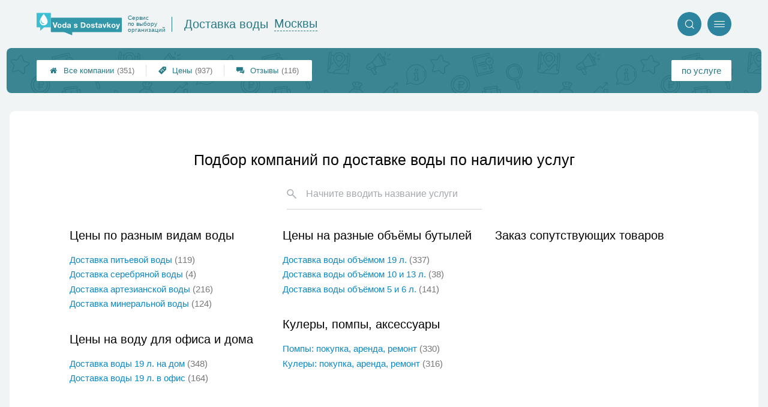

--- FILE ---
content_type: text/html; charset=utf-8
request_url: https://msk.voda-s-dostavkoy.ru/p_a2_nav_services
body_size: 3741
content:
<!doctype html>
<html lang="ru">

<head>
    <title>Подбор компаний по доставке воды по наличию услуг</title>
        <meta name='description' content=''>
        <meta name='keywords' content=''>
        <meta http-equiv='Content-Type' content='text/html; charset=utf-8'>
            <style>a{padding:1em;display:inline-block}img{max-width:100%}body{font-size:16px}</style><link rel="stylesheet" href="https://msk.voda-s-dostavkoy.ru/assets/packs/a2_min_3.css?v=469"/><link rel="stylesheet" href="https://msk.voda-s-dostavkoy.ru/app/p/a2/nav/quickSearchElement/quickSearchElement.css?v=469"/><link rel="stylesheet" href="https://msk.voda-s-dostavkoy.ru/app/p/a2/nav/services/services.css?v=469"/><link rel="preload" as="font" href="/assets/packs/fonts/icons2.ttf?v=469" as="font" crossorigin><link rel="preconnect" href="https://mc.yandex.ru"><link rel="preconnect" href="https://counter.yadro.ru"><script>var firmsLabel="Компании";</script>    <meta name="viewport" content="width=device-width, initial-scale=1.0">
    <meta name="format-detection" content="telephone=no"/>
</head>

<body class="">
<!--LiveInternet counter--><script type="text/javascript"><!--
    new Image().src = "//counter.yadro.ru/hit?r" +
            escape(document.referrer) + ((typeof (screen) == "undefined") ? "" :
            ";s" + screen.width + "*" + screen.height + "*" + (screen.colorDepth ?
                    screen.colorDepth : screen.pixelDepth)) + ";u" + escape(document.URL) +
            ";h" + escape(document.title.substring(0, 80)) +
            ";" + Math.random();//--></script><!--/LiveInternet--><div class='p_a2_template3_dropMenu'>
<div class="round close" title="Закрыть">
    <i>&#xe916;</i>
</div>

<div class="menuBlock hiddenScroll" data-key="menu">

    <div class="city" load_module="p_a2_template3_selectCity">Москва <i>&#xe913;</i></div>

    <div class="menuParts">

        
        <div class="part4">
            <a href='/'><i>&#xf015;</i>Все  компании </a><a href='/p_a2_nav_prices'><i>&#xe910;</i>Цены</a><a href='__dostavka_vody_otzyvy'><i>&#xe912;</i>Отзывы</a>        </div>

        <div class="part5">
            <div class="menu_label">
                все компании:
            </div>
            <a href="/p_a2_nav_services"><i>&#xe908;</i>По списку услуг</a><a href="/p_a2_nav_metro"><i>&#xf239;</i>По метро</a>            <a href="/p_a2_nav_districts"><i>&#xf279;</i>По районам</a>        </div>

        <div class="part3">
            <a href="/p_firm_add"><i>&#xf005;</i>Добавить компанию</a>                                </div>
    </div>


            <div class="login btn" load_module="p_a2_template3_login">Личный кабинет</div>
        </div></div><div class='p_a2_template3_headerGrid'><header class="headerGrid__wrap woterHeaderClass" id="template_header">
    <div class="searchOverflow" id="searchOverflow"></div>
    <div class="headerGrid">
        <div class="headerGrid__headerFlexWrapper">
            <div class="headerGrid__logoWrap">
                <a href='/' class="headerGrid__logoAndDesc">
                    <img src="/img/logo_t3/3.svg" alt="logo">
                    <span>
                        Сервис<br>
                        по&nbsp;выбору<br>
                        организаций                    </span>
                </a>

                
                    <div class="headerGrid__logoLinkToMainWrap" id="linkToMainPageBlock">
                        <a href="/" class="headerGrid__logoLinkToMain">Доставка воды</a>
                        <a href="https://firmika.ru/?city=2" class="headerGrid__logoLinkToMain">Другие отрасли</a>
                    </div>

                
            </div>
            <div class="headerGrid__titleChangeCityWrap">
                <div class="headerGrid__sphereAndCity">
                    <div class="headerGrid__sphere">Доставка воды</div>
                    <div class="headerGrid__city" load_module="p_a2_template3_selectCityModal">Москвы</div>
                </div>
            </div>

            <div class="headerGrid__menuAndSearchWrap">
                <a href='/p_a2_search' class='search round' title='Поиск'><i>&#xe915;</i></a>                <div class="menu round" title="Меню">
                    <i>&#xe914;</i>
                </div>
            </div>

        </div>
        <div class="headerGrid__footerFlexWrapper">

            <div class="headerGrid__bcg"></div>
            <div class="headerGrid__iconMenuWrap">
                <div class="headerGrid__iconMenu main_menu__wrap">

                    <a href='__dostavka_vody_otzyvy' class='headerGrid__iconMenuItem '><i>&#xe912;</i>Отзывы<span>(116)</span></a><a href='/p_a2_nav_prices' class='headerGrid__iconMenuItem '><i>&#xe910;</i>Цены<span>(937)</span></a><a href='/' class='headerGrid__iconMenuItem headerGrid__iconMenuItem--home'><i>&#xf015;</i>Все  компании <span>(351)</span></a>
                </div>
            </div>

            <div class="headerGrid__sortMenuWrap">
                <div class="headerGrid__sortMenu">

                    <a href='/p_a2_nav_services'>по услуге </a>
                </div>
            </div>
        </div>
    </div>
</header></div>
<div class="content" id="content">
    <div class='p_a2_templateSimple'><div class="templateSimple__wrap block__bgWhite block__round">
    <div class="block__title templateSimple__title">
        <h1>Подбор компаний по доставке воды по наличию услуг</h1>
    </div>
    <section class="templateSimple__content">
        <div class='p_a2_nav_services'><div class='p_a2_nav_quickSearchElement'><div class="quick_search_container">
    <div class="quick_search">
        <img src="/app/p/a2/nav/quickSearchElement/search.svg">
        <input type="text" value="" placeholder="Начните вводить название услуги">
    </div>
</div></div>

<div class="serviceGroups small">            <div class="serviceGroup structure66">
                <a href="/__vidi_vodi" class="level1">Цены по разным видам воды</a>


                <div class="items">                            <a href="/__pitevaya_voda" class="level2">Доставка питьевой воды <span>(119)</span></a>
                                                        <a href="/__serebryanaya_voda" class="level2">Доставка серебряной воды <span>(4)</span></a>
                                                        <a href="/__artezianskaya_voda" class="level2">Доставка артезианской воды <span>(216)</span></a>
                                                        <a href="/__mineralnaya_voda" class="level2">Доставка минеральной воды <span>(124)</span></a>
                            </div>            </div>
                        <div class="serviceGroup structure98">
                <a href="/__v_ofis_i_na_dom" class="level1">Цены на воду для офиса и дома</a>


                <div class="items">                            <a href="/__dostavka_na_dom" class="level2">Доставка воды 19 л. на дом <span>(348)</span></a>
                                                        <a href="/__voda_v_ofis" class="level2">Доставка воды 19 л. в офис <span>(164)</span></a>
                            </div>            </div>
                        <div class="serviceGroup structure96">
                <a href="/__po_obyomu" class="level1">Цены на разные объёмы бутылей</a>


                <div class="items">                            <a href="/__voda_19_litrov" class="level2">Доставка воды объёмом 19 л. <span>(337)</span></a>
                                                        <a href="/__voda_10_13_litrov" class="level2">Доставка воды объёмом 10 и 13 л. <span>(38)</span></a>
                                                        <a href="/__voda_5_6_litrov" class="level2">Доставка воды объёмом 5 и 6 л. <span>(141)</span></a>
                            </div>            </div>
                        <div class="serviceGroup structure73">
                <a href="/__kulery_i_pompy" class="level1">Кулеры, помпы, аксессуары</a>


                <div class="items">                            <a href="/__pompy" class="level2">Помпы: покупка, аренда, ремонт <span>(330)</span></a>
                                                        <a href="/__kulery" class="level2">Кулеры: покупка, аренда, ремонт <span>(316)</span></a>
                                                        <a href="/__remont_kulerov" class="level3">Ремонт кулеров <span>(51)</span></a>
                                                        <a href="/__gde_kupit_kuler" class="level3">Покупка кулеров <span>(310)</span></a>
                                                        <a href="/__arenda_kulera" class="level3">Кулеры в аренду <span>(27)</span></a>
                            </div>            </div>
                        <div class="serviceGroup structure74">
                <a href="/__dostavka_kofe_v_ofis" class="level1">Заказ сопутствующих товаров</a>


                            </div>
            </div></div>    </section>
</div></div></div>

<footer id="footer">

    <div class="footer__items">
        
        <div class="footer__col">
            <nav class="footer__nav">
                <a href='p_firm_add'>Добавить компанию</a><a href='p_page_main_about'>О портале</a><a href='p_firmRaitings_trustRaitingDescription'>О рейтинге</a><a href='p_page_main_articles'>Статьи</a><a href='p_page_main_privacyPolitics'>Политика конфиденциальности</a><a href='p_page_main_feedbackAddRules'>Правила добавления отзывов</a><a href='p_offers_webDescription'>Реклама на сайте</a><a href='p_page_writeUs'>Сообщить об ошибке</a><a href='p_page_main_contacts'>Контакты</a>            </nav>
        </div>
    </div>

    <div class="footer__copyright">
        <span class="noSpace">msk.voda-s-dostavkoy.ru</span>
        Всё о том, где заказать воду в Москве, 2012-2026&nbsp;г.        <div class="li_logo">
                    </div>
    </div>

</footer>


<script type="text/javascript" src="https://msk.voda-s-dostavkoy.ru/assets/packs/a2_min.js?v=469"></script><script type="text/javascript" src="https://msk.voda-s-dostavkoy.ru/app/p/a2/nav/services/services.js?v=469"></script><script type="text/javascript" src="https://msk.voda-s-dostavkoy.ru/app/p/a2/template3/headerGrid/headerGrid.js?v=469"></script><!-- Yandex.Metrika counter -->
<script type="text/javascript" >
(function(){setTimeout(function(){
        (function(m,e,t,r,i,k,a){m[i]=m[i]||function(){(m[i].a=m[i].a||[]).push(arguments)};
   m[i].l=1*new Date();k=e.createElement(t),a=e.getElementsByTagName(t)[0],k.async=1,k.src=r,a.parentNode.insertBefore(k,a)})
   (window, document, "script", "https://mc.yandex.ru/metrika/tag.js", "ym");
            (window, document, "script", "https://mc.yandex.ru/metrika/tag.js", "ym");
    var p = JSON.parse('{"Дизайн":"A2","Права пользователя":"Посетитель","Тест 1":"v2","Тест 2":"v2"}');  window.metrikaId = 16505251;
   ym(window.metrikaId, "init", {
        clickmap:true,
        trackLinks:true,
        accurateTrackBounce:true,
        webvisor: true,
        userParams: p,
        params: p
   });
},1);})();

</script>
<noscript><div><img src="https://mc.yandex.ru/watch/16505251" style="position:absolute; left:-9999px;" alt="" /></div></noscript>
<!-- /Yandex.Metrika counter --><div class="firmPage__modalContainer"></div>
<script>!function(){var e=document.querySelector(".footer__copyright");!e||"0px"!==window.getComputedStyle(e).paddingBottom||(e=document.querySelector('link[rel=stylesheet][href*="packs"]'))&&(e.setAttribute("href",e.getAttribute("href")+"s"),document.getElementsByTagName("head")[0].appendChild(e))}();</script>
</body>
</html>

--- FILE ---
content_type: text/css
request_url: https://msk.voda-s-dostavkoy.ru/app/p/a2/nav/quickSearchElement/quickSearchElement.css?v=469
body_size: 342
content:
.quick_search_container {
    margin-bottom: 20px;
}
.quick_search {
    display: flex;
    align-items: center;
    justify-content: center;
    border-bottom: 1px solid #d4d4d4;
    max-width: 25em;
    margin: 0 auto;
    font-size: 13px;
}

.quick_search input, .quick_search input:focus {
    border: 0;
    box-shadow: none;
    border-radius: 0;
    margin-bottom: 0;
    flex-grow: 1;
    padding: 1em;
    font-size: 16px;
    outline: none;
}


.quick_search input::placeholder {
    color:#A4A9AF;
}

@media only screen and (max-width: 380px) {
    .quick_search input {
        max-width: 206px;
        overflow: hidden;
    }

}

--- FILE ---
content_type: text/css
request_url: https://msk.voda-s-dostavkoy.ru/app/p/a2/nav/services/services.css?v=469
body_size: 834
content:

 h1 {
    text-align: center;
    font-weight: normal;
    font-size: 1.7em;
}


.p_a2_nav_services a.level1 {
    display: block;
    font-size: 20px;
    line-height: 23px;
    color: black;
    margin-bottom: 1em;
}


.p_a2_nav_services .small .serviceGroup {
    margin-bottom: 2em;
    display: inline-block;
    /* max-width: 25em; */
    width: 24em;
    /* height: 25em; */
}

.p_a2_nav_services .items a {
    /*display: inline-block;*/
    display: block;
    min-width: 20em;
    font-size: 15px;
    margin-bottom: .5em;
    /* white-space: nowrap; */
}

.p_a2_nav_services .items a span {
    color:#777;
    font-weight: 300;
}



.p_a2_nav_services .serviceGroups.small {
    column-width: 20em;
    /* background-color: beige; */
    /* column-count: 3; */
}

.p_a2_nav_services .serviceGroups.big .serviceGroup{
    margin-bottom: 3em;
}


.p_a2_nav_services .serviceGroups.big .items {
    column-width: 19em;
}


.p_a2_nav_services a.level3 {
    display: none;
}

/*
.p_a2_nav_services a.level3 {
    padding-left: 1em;
}

.p_a2_nav_services a.level4 {
    padding-left: 2em;
}
.p_a2_nav_services a.level5 {
    padding-left: 3em;
}
.p_a2_nav_services a.level6 {
    padding-left: 4em;
}*/


@media only screen and (max-width: 1010px) {

    .p_a2_nav_services {
        padding: 0 3vw;
    }
}

@media only screen and (max-width: 715px) {

    .p_a2_nav_services .serviceGroups  {
        max-width: 25em;
        margin-left: auto;
        margin-right: auto;
    }
}

.p_a2_nav_quickSearchElement {
    margin: 1em 0 2em;
}


/*
.quick_search_container {
    margin: 0 0.5em 2em;
}

.quick_search {
    display: flex;
    align-items: center;
    justify-content: center;
    border-bottom: 1px solid #d4d4d4;
    max-width: 25em;
    margin: 0 auto;
    padding-bottom: 0.5em;
    font-size: 13px;
}

.quick_search input, .quick_search input:focus {
    border: 0;
    box-shadow: none;
    border-radius: 0;
    margin-bottom: 0;
    flex-grow: 1;
    padding: 1em;
    font-size: 13px;
}


.quick_search input::placeholder {
    color:#A4A9AF;
}
*/


.p_a2_nav_services.searchModeOn .serviceGroup a {
    display: none;
}

.p_a2_nav_services.searchModeOn .serviceGroup a.matching {
    display: block;
}

.p_a2_nav_services.searchModeOn .serviceGroups.small {
    column-count: 1;
}

.p_a2_nav_services.searchModeOn .serviceGroups .serviceGroup{
    display: block;
}

.p_a2_nav_services.searchModeOn .serviceGroups.big .serviceGroup {
    margin-bottom: 0;
}

.p_a2_nav_services.searchModeOn  .serviceGroups.big .items {
    column-count: 1;
}

.p_a2_nav_services.searchModeOn .small .serviceGroup {
    margin-bottom: 0;
}

.p_a2_nav_services.searchModeOn a.level1 {
    margin-bottom: .3em;
    font-size: 18px;
}

.p_a2_nav_services.searchModeOn .serviceGroups  {
    max-width: 25em;
    margin: 0 auto;

}

.p_a2_nav_services.searchModeOn .serviceGroups br {
    display: none;
}



.p_a2_nav_services .structure620  {
    display: none;
}

/* assenizators.firmika.ru */

.p_a2_nav_services .structure2488 {
    white-space: nowrap;
}



--- FILE ---
content_type: image/svg+xml
request_url: https://msk.voda-s-dostavkoy.ru/app/p/a2/nav/quickSearchElement/search.svg
body_size: 536
content:
<svg width="16" height="16" viewBox="0 0 16 16" fill="none" xmlns="http://www.w3.org/2000/svg">
<path d="M5.77273 10.5455C8.40863 10.5455 10.5455 8.40863 10.5455 5.77273C10.5455 3.13682 8.40863 1 5.77273 1C3.13682 1 1 3.13682 1 5.77273C1 8.40863 3.13682 10.5455 5.77273 10.5455Z" stroke="#A4A9AF" stroke-width="1.5" stroke-miterlimit="10" stroke-linecap="round" stroke-linejoin="round"/>
<path d="M9.84131 9.84131L15 15" stroke="#A4A9AF" stroke-width="1.5" stroke-miterlimit="10" stroke-linecap="round" stroke-linejoin="round"/>
</svg>


--- FILE ---
content_type: application/javascript
request_url: https://msk.voda-s-dostavkoy.ru/app/p/a2/nav/services/services.js?v=469
body_size: 678
content:
var p_a2_nav_services_search = (function () {
  var itemsListStorage;
  function init() {
    $4.on('keyup', '.p_a2_nav_services .quick_search input', handleChange);
  }

  function handleChange(e) {

    $4.limiter('itemsSearch', 50, function () {
      var val = e.target.value;
      updateContainerClass(val);
      if (val) {
        setClassToMatchingItems(val);
      }
    });

  }

  function updateContainerClass(val) {
    var el = document.querySelector('.p_a2_nav_services');
    if (val !== '') {
      el.classList.add('searchModeOn');
    } else {
      el.classList.remove('searchModeOn');
    }
  }

  function getItemsList() {
    if (!itemsListStorage) {
      itemsListStorage = [];
      document.querySelectorAll('.serviceGroup a').forEach(function (el) {
        itemsListStorage.push({
          text: el.textContent.replace(/^\s+/, ''),
          node: el,
        });
      });
    }
    console.log('itemsListStorage', itemsListStorage)
    return itemsListStorage;
  }

  function setClassToMatchingItems(val) {
    val = val.replace(/([^а-яА-ЯA-Za-z0-9])/, '');
    var count = setClassToMatchingItemsByRegExp(new RegExp('^' + val, 'gi'));
    if (count < 1) {
      count = setClassToMatchingItemsByRegExp(new RegExp(' ' + val, 'gi'));
    }
    if (count < 1) {
      setClassToMatchingItemsByRegExp(new RegExp(val, 'gi'));
    }
  }

  function setClassToMatchingItemsByRegExp(regExp) {
    var items = getItemsList();
    var count = 0;
    for (var n in items) {
      if (items[n].text.match(regExp)) {
        items[n].node.classList.add('matching');
        count++;
      } else {
        items[n].node.classList.remove('matching');
      }
    }
    return count;
  }


  return {
    init: init
  };
})();


p_a2_nav_services_search.init();